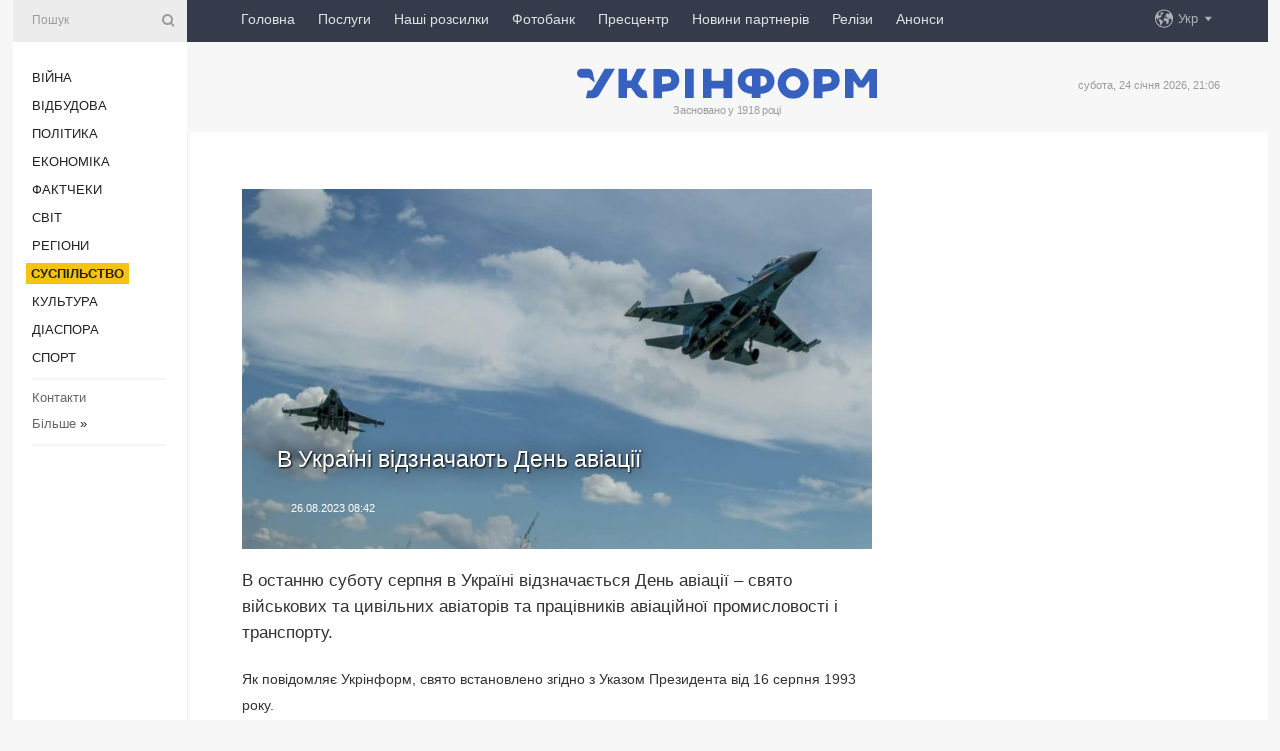

--- FILE ---
content_type: text/html; charset=UTF-8
request_url: https://www.ukrinform.ua/rubric-society/3753284-v-ukraini-vidznacaut-den-aviacii.html
body_size: 48136
content:
<!DOCTYPE html>
<html lang="uk">
<head>
    <title>В Україні відзначають День авіації</title>
    <meta name="viewport" content="width=device-width, initial-scale=1"/>
    <meta name="description" content="В останню суботу серпня в Україні відзначається День авіації &ndash; свято військових та цивільних авіаторів та працівників авіаційної промисловості і транспорту. — Укрінформ."/>
    <meta name="theme-color" content="#353b4b">
    <meta name="csrf-token" content="4o49mMNLyjGnJXmzCNKi9grCymN9xzIMuQxtWbkn">

        
    <meta property="og:title" content="В Україні відзначають День авіації"/>
    <meta property="og:url" content="https://www.ukrinform.ua/rubric-society/3753284-v-ukraini-vidznacaut-den-aviacii.html"/>
    <meta property="og:type" content="article"/>
    <meta property="og:description" content="В останню суботу серпня в Україні відзначається День авіації &ndash; свято військових та цивільних авіаторів та працівників авіаційної промисловості і транспорту. — Укрінформ."/>
    <meta property="og:image" content="https://static.ukrinform.com/photos/2023_02/thumb_files/630_360_1677389139-241.jpg"/>
    <meta property="og:image:width" content="630"/>
    <meta property="og:image:height" content="360"/>
    <meta property="fb:pages" content="В останню суботу серпня в Україні відзначається День авіації &ndash; свято військових та цивільних авіаторів та працівників авіаційної промисловості і транспорту. — Укрінформ."/>
    <meta name="twitter:card" content="summary_large_image"/>
    <meta name="twitter:site" content="@ukrinform"/>
    <meta name="twitter:title" content="В Україні відзначають День авіації"/>
    <meta name="twitter:description" content="В останню суботу серпня в Україні відзначається День авіації &ndash; свято військових та цивільних авіаторів та працівників авіаційної промисловості і транспорту. — Укрінформ.">
    <meta name="twitter:creator" content="@ukrinform"/>
    <meta name="twitter:image:src" content="https://static.ukrinform.com/photos/2023_02/thumb_files/630_360_1677389139-241.jpg"/>
    <meta name="twitter:domain" content="https://www.ukrinform.ua"/>
    <meta name="google-site-verification" content="FGbmYpgpRTh8QKBezl6X3OkUgKMHS8L_03VLM4ojn00"/>
    <meta name="yandex-verification" content="9e3226241b67dee1"/>

    <link type="text/css" rel="stylesheet" href="https://www.ukrinform.ua/css/index.css?v.0.4"/>

        <link rel="amphtml" href="https://www.ukrinform.ua/amp/rubric-society/3753284-v-ukraini-vidznacaut-den-aviacii.html">
        
        <link rel="alternate" type="application/rss+xml" title="Укрінформ - актуальні новини України та світу RSS" href="https://www.ukrinform.ua/rss/block-lastnews"/>
            <link rel="canonical" href="https://www.ukrinform.ua/rubric-society/3753284-v-ukraini-vidznacaut-den-aviacii.html">
        <link rel="shortcut icon" href="https://www.ukrinform.ua/img/favicon.ico"/>

    <link rel='dns-prefetch' href='//www.google.com'/>
    <link rel='dns-prefetch' href='//www.google-analytics.com'/>
    <link rel='dns-prefetch' href='//pagead2.googlesyndication.com'/>
    <link rel="apple-touch-icon" href="https://www.ukrinform.ua/img/touch-icon-iphone.png">
    <link rel="apple-touch-icon" sizes="76x76" href="https://www.ukrinform.ua/img/touch-icon-ipad.png">
    <link rel="apple-touch-icon" sizes="120x120" href="https://www.ukrinform.ua/img/touch-icon-iphone-retina.png">
    <link rel="apple-touch-icon" sizes="152x152" href="https://www.ukrinform.ua/img/touch-icon-ipad-retina.png">

        <link rel="alternate" href="https://www.ukrinform.ua" hreflang="uk" />
        <link rel="alternate" href="https://www.ukrinform.ru" hreflang="ru" />
        <link rel="alternate" href="https://www.ukrinform.net" hreflang="en" />
        <link rel="alternate" href="https://www.ukrinform.es" hreflang="es" />
        <link rel="alternate" href="https://www.ukrinform.de" hreflang="de" />
        <link rel="alternate" href="https://www.ukrinform.org" hreflang="ch" />
        <link rel="alternate" href="https://www.ukrinform.fr" hreflang="fr" />
        <link rel="alternate" href="https://www.ukrinform.jp" hreflang="ja" />
        <link rel="alternate" href="https://www.ukrinform.pl" hreflang="pl" />
    
                                <script type="application/ld+json">
{
    "@context": "http://schema.org",
    "@type": "NewsArticle",
    "mainEntityOfPage": {
        "@type": "WebPage",
        "@id": "https://www.ukrinform.ua/rubric-society/3753284-v-ukraini-vidznacaut-den-aviacii.html"
    },
    "headline": "В Україні відзначають День авіації",
    "image": [
        "https://static.ukrinform.com/photos/2023_02/thumb_files/630_360_1677389139-241.jpg"
    ],
    "datePublished": "2023-08-26T08:42:00+03:00",
    "dateModified": "2023-08-26T08:42:00+03:00",
    "author": {
        "@type": "Person",
        "name": "Ukrinform"
    },
    "publisher": {
        "@type": "Organization",
        "name": "Укрінформ",
        "sameAs": [
             "https://www.facebook.com/Ukrinform?fref=ts",
            "https://twitter.com/UKRINFORM",
            "https://www.instagram.com/ukrinform/",
            "https://www.youtube.com/user/UkrinformTV",
            "https://telegram.me/ukrinform_news",
            "https://www.pinterest.com/ukrinform/",
            "https://www.tiktok.com/@ukrinform.official|"
        ],
        "logo": {
            "@type": "ImageObject",
            "url": "https://www.ukrinform.ua/img/logo_ukr.svg"
        }
    },
    "description": "В останню суботу серпня в Україні відзначається День авіації &amp;ndash; свято військових та цивільних авіаторів та працівників авіаційної промисловості і транспорту. — Укрінформ."
}


</script>


<script type="application/ld+json">
{
    "@context": "http://schema.org",
    "@type": "BreadcrumbList",
    "itemListElement": [
        {
            "@type": "ListItem",
            "position": 1,
            "item": {
                "@id": "https:",
                "name": "Укрінформ"
            }
        },
        {
            "@type": "ListItem",
            "position": 2,
            "item": {
                "@id": "https://www.ukrinform.ua/rubric-society",
                "name": "Суcпільcтво"
            }
        },
        {
            "@type": "ListItem",
            "position": 3,
            "item": {
                "@id": "https://www.ukrinform.ua/rubric-society/3753284-v-ukraini-vidznacaut-den-aviacii.html",
                "name": "В Україні відзначають День авіації"
            }
        }
    ]
}


</script>
            <script type="application/ld+json">
{
    "@context": "https://schema.org",
    "@type": "WebPage",
    "mainEntityOfPage": {
        "@type": "WebPage",
        "@id": "https://www.ukrinform.ua/rubric-society/3753284-v-ukraini-vidznacaut-den-aviacii.html"
    },
    "headline": "В Україні відзначають День авіації",
    "datePublished": "1693028520",
    "dateModified": "1693028520",
    "description": "В останню суботу серпня в Україні відзначається День авіації &amp;ndash; свято військових та цивільних авіаторів та працівників авіаційної промисловості і транспорту. — Укрінформ.",
    "author": {
        "@type": "Person",
        "name": "Ukrinform"
    },
    "publisher": {
        "@type": "Organization",
        "name": "Ukrinform",
        "logo": {
            "@type": "ImageObject",
            "url": "https://www.ukrinform.ua/img/logo_ukr.svg",
            "width": 95,
            "height": 60
        }
    },
    "image": {
        "@type": "ImageObject",
        "url": "https://static.ukrinform.com/photos/2023_02/thumb_files/630_360_1677389139-241.jpg",
        "height": 630,
        "width": 360
    },
    "breadcrumb": {
        "@type": "BreadcrumbList",
        "itemListElement": [
            {
                "@type": "ListItem",
                "position": 1,
                "item": {
                    "@id": "/",
                    "name": "Укрінформ"
                }
            },
            {
                "@type": "ListItem",
                "position": 2,
                "item": {
                    "@id": "https://www.ukrinform.ua/rubric-society",
                    "name": "Суcпільcтво"
                }
            },
            {
                "@type": "ListItem",
                "position": 3,
                "item": {
                    "@id": "https://www.ukrinform.ua/rubric-society/3753284-v-ukraini-vidznacaut-den-aviacii.html https://www.ukrinform.ua/rubric-society/3753284-v-ukraini-vidznacaut-den-aviacii.html",
                    "name": "В Україні відзначають День авіації"
                }
            }
        ]
    }
}




</script>
                
    <!-- Google tag (gtag.js) -->
    <script async src="https://www.googletagmanager.com/gtag/js?id=G-514KHEWV54"></script>
    <script>
        window.dataLayer = window.dataLayer || [];
        function gtag(){dataLayer.push(arguments);}
        gtag('js', new Date());
        gtag('config', 'G-514KHEWV54');
    </script>


    
    <style>
        body {
            font-family: Arial, 'Helvetica Neue', Helvetica, sans-serif;
            color: #222222;
        }
        a { text-decoration: none; color: #000; }
    </style>

            <div data-name="common_int">
<!-- ManyChat -->
<script src="//widget.manychat.com/130251917016795.js" async="async">
</script>
<!-- ManyChat --></div>
    </head>

<body class="innerPage newsPage">

<div id="wrapper">
    <div class="greyLine">
        <div></div>
    </div>
    <div id="leftMenu" class="siteMenu">

    <form action="/redirect" method="post" target="_blank">
        <div>
            <input type="hidden" name="type" value="search">
            <input type="hidden" name="_token" value="4o49mMNLyjGnJXmzCNKi9grCymN9xzIMuQxtWbkn">
            <input type="text" name="params[query]" placeholder="Пошук" value="" />
            <a href="#"><i class="demo-icon icon-search"></i></a>
        </div>
    </form>

    <nav class="leftMenuBody">
        <ul class="leftMenu">
                            <li><a href="/rubric-ato">Війна</a></li>
                            <li><a href="/rubric-vidbudova">Відбудова</a></li>
                            <li><a href="/rubric-polytics">Політика</a></li>
                            <li><a href="/rubric-economy">Економіка</a></li>
                            <li><a href="/rubric-factcheck">Фактчеки</a></li>
                            <li><a href="/rubric-world">Світ</a></li>
                            <li><a href="/rubric-regions">Регіони</a></li>
                            <li><a href="/rubric-society"><span>Суcпільcтво</span></a></li>
                            <li><a href="/rubric-culture">Культура</a></li>
                            <li><a href="/rubric-diaspora">Діаcпора</a></li>
                            <li><a href="/rubric-sports">Спорт</a></li>
                    </ul>

        <!-- Submenu begin -->
        <div class="submenu">
            <ul class="greyMenu">
                                <li><a href="/block-podcasts">Подкасти</a></li>
                                <li><a href="/block-publications">Публікації</a></li>
                                <li><a href="/block-interview">Інтерв&#039;ю</a></li>
                                <li><a href="/block-photo">Фото</a></li>
                                <li><a href="/block-video">Відео</a></li>
                                <li><a href="/block-blogs">Блоги</a></li>
                                <li><a href="/block-infographics">Інфографіка</a></li>
                                <li><a href="/block-longreads">Лонгріди</a></li>
                                <li><a href="/block-partner">Новини партнерів</a></li>
                                <li><a href="/block-conferences">Конференції</a></li>
                                <li><a href="/block-docs">Офіційні документи</a></li>
                                <li><a href="/block-releases">Релізи</a></li>
                            </ul>
        </div>
        <!-- Submenu end -->

        <ul class="greyMenu">
            <li><a href="/info/contacts.html">Контакти</a></li>
            <li><a class="moreLink" href="#">Більше</a> &raquo;</li>
        </ul>

        <div class="social-media">
                                            <a href="https://www.instagram.com/ukrinform/" target="_blank" title="Instagram Ukrinform"><i class="fa demo-icon faa-tada animated-hover faa-fast instagram"></i></a>
                                                            <a href="https://www.facebook.com/Ukrinform?fref=ts" target="_blank" title="Facebook Ukrinform"><i class="fa demo-icon faa-tada animated-hover faa-fast facebook"></i></a>
                                                            <a href="https://twitter.com/UKRINFORM" target="_blank" title="Ukrinform Twitter X"><i class="fa demo-icon faa-tada animated-hover faa-fast x-twitter"></i></a>
                                                            <a href="https://telegram.me/ukrinform_news" target="_blank" title="Telegram Ukrinform News"><i class="fa demo-icon faa-tada animated-hover faa-fast telegram"></i></a>
                                                            <a href="https://www.tiktok.com/@ukrinform.official" target="_blank" title="Tiktok Ukrinform"><i class="fa demo-icon faa-tada animated-hover faa-fast tiktok"></i></a>
                                    </div>

    </nav>

</div>

    <div id="container">
        <div id="header">
    <div class="topLine">
        <nav class="topLineBody">
            <a class="mobileButton" href="#"><span></span></a>

            <ul class="language">
                <li>
                    <div>
                        <a href="#">Укр</a>
                    </div>
                    <ul>                             
                            <li>
                                <a href="https://www.ukrinform.ua">Укр</a>
                            </li>
                                                                                                                                     
                            <li>
                                <a href="https://www.ukrinform.net">Eng</a>
                            </li>
                                                                                 
                            <li>
                                <a href="https://www.ukrinform.es">Esp</a>
                            </li>
                                                                                 
                            <li>
                                <a href="https://www.ukrinform.de">Deu</a>
                            </li>
                                                                                                                                     
                            <li>
                                <a href="https://www.ukrinform.fr">Fra</a>
                            </li>
                                                                                 
                            <li>
                                <a href="https://www.ukrinform.jp">日本語</a>
                            </li>
                                                                                 
                            <li>
                                <a href="https://www.ukrinform.pl">Pol</a>
                            </li>
                                                                        </ul>
                </li>
            </ul>

            <ul class="mainMenu">
                                    <li >
                                                <a href="https://www.ukrinform.ua"  data-id="">Головна</a>
                    </li>
                                    <li >
                                                <a href="https://www.ukrinform.ua/info/subscribe.html"  target="_blank"
                            data-id="peredplata">Послуги</a>
                    </li>
                                    <li >
                                                <a href="https://www.ukrinform.ua/info/newsletters.html"  data-id="newsletters">Наші розсилки</a>
                    </li>
                                    <li >
                                                <a href="https://photonew.ukrinform.com"  target="_blank"
                            data-id="fotobank">Фотобанк</a>
                    </li>
                                    <li >
                                                <a href="/block-conferences"  target="_blank"
                            data-id="prescentr">Пресцентр</a>
                    </li>
                                    <li >
                                                <a href="https://www.ukrinform.ua/block-partner"  data-id="partner">Новини партнерів</a>
                    </li>
                                    <li >
                                                <a href="https://www.ukrinform.ua/block-releases"  data-id="releases">Релізи</a>
                    </li>
                                    <li >
                                                <a href="https://eventsnew.ukrinform.com/"  target="_blank"
                            data-id="events">Анонси</a>
                    </li>
                            </ul>
        </nav>

        <nav id="mobileMenu" class="siteMenu">

            <form action="//www.ukrinform.ua/redirect" method="post">
                <!-- js loads content here -->
            </form>

            <div class="leftMenuBody">

                <ul class="leftMenu">
                    <!-- js loads content here -->
                </ul>

                <ul class="greyMenu">
                    <!-- js loads content here -->
                </ul>

                <div class="social">
                    <!-- js loads content here -->
                </div>
            </div>
        </nav>
    </div>

    <div class="logo">

        <a href="/" rel="nofollow">
            <img style="width:300px;" src="/img/logo_ukr.svg" alt=""/>
        </a>

        <span class="slogan">Засновано у 1918 році</span>
        <p>субота, 24 січня 2026, 21:06</p>

        <div class="mainTopMobileBanner mobileBanner" style="display:none;">
            <div data-name="main_top_mobile">
</div>
        </div>
    </div>
</div>

        <div id="content">

            <div class="banner970">
                <div data-name="int_0_970">
</div>
            </div>

            <div class="newsHolderContainer" data-id="0">

                <div class="innerBlock">

                    <aside class="right">
                        <div class="socialBlockSlide" id="socialBlockSlideId_0">
                            <div data-name="int_scroll"><iframe src="//banner.ukrinform.com/ua/int_scroll" style="width:300px; height:600px;" scrolling="no" marginwidth="0" marginheight="0" vspace="0" hspace="0"></iframe></div>
                        </div>
                    </aside>

                    <article class="news">
                        <figure>
        <img class="newsImage" src="https://static.ukrinform.com/photos/2023_02/thumb_files/630_360_1677389139-241.jpg" title="В Україні відзначають День авіації"
             alt="В Україні відзначають День авіації"/>
    </figure>
    <span class="newsGradient"></span>

    <div class="newsPicture">

<header>
    <h1  class="newsTitle">В Україні відзначають День авіації</h1>

    <div class="newsMetaBlock">
                
        <div class="newsDate">
            <time datetime="2023-08-26T08:42:00+03:00">26.08.2023 08:42</time>
        </div>

        <div class="newsViews">
                    </div>
        <div class="newsPublisher"><span>Укрінформ</span></div>
    </div>

</header>

</div>
<div class="newsText">
    <div class="newsHeading">В останню суботу серпня в Україні відзначається День авіації &ndash; свято військових та цивільних авіаторів та працівників авіаційної промисловості і транспорту.</div>

    <div>
         
        <p>Як повідомляє Укрінформ, свято встановлено згідно з Указом Президента від 16 серпня 1993 року.</p>

<p>Історія світової авіації тісно пов&rsquo;язана з Україною. Тут творили конструктор одного з перших <a href="https://www.ukrinform.ua/tag-litak" target="_blank">літаків</a>, що піднявся у повітря, Олександр Можайський, засновник теорії ракетобудування Микола Кибальчич, творець бойових ракет Олександр Засядько.</p>

<p>Імена киян Ігоря Сікорського та Дмитра Григоровича, які будували літальні апарати, стали всесвітньо відомими.</p>

<p>Безстрашні українські льотчики-аси Костянтин Арцеулов і Володимир Дибовський першими навчилися виводити літаки з вільного падіння штопором.</p>

<p>Пілот Євграф Крутень заклав підвалини тактики винищувальної авіації, на які спираються і сьогоднішні прийоми повітряного бою.</p>

<p>Україна входить до десятки країн, що мають замкнутий технологічний цикл створення і виробництва авіатехніки.</p>

<section class="read"><b>Читайте також: </b><a href="/rubric-ato/3750597-aviacia-zsu-za-dobu-zavdala-devat-udariv-po-rajonah-zoseredzenna-protivnika.html" target="_blank"><b>Авіація</b> <b>ЗСУ</b> за добу завдала дев&#39;ять ударів по районах зосередження противника</a></section>

<p>З Днем авіації пілотів привітав головнокомандувач Збройних сил України Валерій Залужний.</p>

<p>&laquo;Українська авіація під час війни проявила свій справжній характер, продемонструвала силу. Військові та цивільні авіатори, працівники галузі - високий професіоналізм, мужність та жертовність&raquo;, - написав Залужний у <a href="https://web.telegram.org/k/#@CinCAFU" rel="nofollow" target="_blank">Телеграмі</a>.</p>

<p>За словами головнокомандувача, для посилення захисту українського неба необхідні літаки від партнерів.</p>

<p>&laquo;Вірю, що переозброєння авіації вже не за горами. І немає сумнівів, що вмотивованість українських льотчиків та всіх працівників авіаційної галузі зробить нарощування повітряних м&rsquo;язів ще більш ефективним&raquo;, - наголосив Залужний.</p>

<figure><img alt="" height="630" src="https://static.ukrinform.com/photos/2023_08/1693047003-374.jpg" title="" width="630" /></figure>

<p>Командувач Повітряних сил Збройних сил України генерал-лейтенант Микола Олещук привітав військових льотчиків з Днем авіації, наголосивши, що Україна робить все можливе, аби якнайшвидше отримати F-16.</p>

<p>&laquo;Знаю як нелегко вам доводиться у небі, як важко протистояти окупанту, який суттєво переважає. Але ви стоїте, ви щодня йдете в політ і б&rsquo;єте цю наволоч попри все! Гіркі втрати наших Героїв нам доводиться пропускати через себе. Це біль і ще більша ненависть до окупанта! Сьогодні робимо все можливе, аби якнайшвидше отримати літаки від наших партнерів. Усі авіатори, уся країна чекає на той день, коли в Україні нарешті з&rsquo;являться перші F-16&raquo;, - написав Олещук у&nbsp;<a href="https://t.me/kpszsu/4632" rel="nofollow" target="_blank">Телеграмі</a>.</p>

<p>За його словами, сучасна авіаційна зброя допоможе Україні завоювати перевагу в повітрі, підтримати захисників на суходолі і в морі, а сучасні літаки збережуть життя пілотів. &quot;Вічна пам&rsquo;ять загиблим авіаторам! Шана і повага тим, хто нині в строю захищає Україну&quot;, - наголосив командувач ПС ЗСУ.</p>

<p><em>Фото: armyinform.com.ua</em></p>

        
        <div class="afterNewItemMobileBanner mobileBanner" style="display:none;">
            <div data-name="after_news_item_mobile">
</div>
        </div>
            </div>
</div>


<aside class="tags">
        <div>
            
                                                <a class="tag" href="/tag-aviacia">Авіація</a>
                                    <a class="tag" href="/tag-svato">Свято</a>
                                    <a class="tag" href="/tag-ukraina">Україна</a>
                                    </div>
    </aside>
<aside class="share">
    <ul>
        <li><a target="_blank" href="https://www.facebook.com/sharer/sharer.php?u=https://www.ukrinform.ua//rubric-society/3753284-v-ukraini-vidznacaut-den-aviacii.html&amp;src=sdkpreparse"><i class="fa demo-icon icon-facebook-1 faa-tada animated-hover faa-fast"></i><span class="fb-count"></span></a></li>
        <li><a href="http://twitter.com/share?url=https://www.ukrinform.ua/rubric-society/3753284-v-ukraini-vidznacaut-den-aviacii.html&text=В Україні відзначають День авіації" target="_blank"><i class="fa demo-icon icon-twitter faa-tada animated-hover faa-fast"></i></a></li>
        <li><a href="https://telegram.me/share/url?url=https://www.ukrinform.ua//rubric-society/3753284-v-ukraini-vidznacaut-den-aviacii.html&text=В Україні відзначають День авіації" target="_blank"><i class="fa demo-icon icon-telegram faa-tada animated-hover faa-fast"></i></a></li>
    </ul>
</aside>
<img src="/counter/news/3753284?rnd=750178429" class="pixel"/>

                        <div data-name="int_hidden">
<style>
#special img {
    width: 100% !important;
    max-width: 630px !important;
    height: auto !important;
    display: block;
    margin: 0 auto; /* щоб центрувалось */
}
</style>

<p id="special" style="text-align:center;">

<!-- Revive Adserver Asynchronous JS Tag - Generated with Revive Adserver v6.0.4 -->
<ins data-revive-zoneid="4" data-revive-id="830ebfa7a234590f1bd29c38321571d3"></ins>
<script async src="//adv.ukrinform.com/ukrinform/www/delivery/asyncjs.php"></script>

</p>

<!-- SendPulse Subscription Form -->
<script src="//web.webformscr.com/apps/fc3/build/loader.js" async sp-form-id="abd274a45e7f5fb410ee329604108e3304a11b928e16efe290fdfe49dc48dcad"></script>
<!-- /SendPulse Subscription Form -->

<p style="font-weight: bold; font-size: 16px;">
Приєднуйтесь до наших каналів <a href="https://t.me/ukrinform_news" target="_blank" style="color:red;">Telegram</a>, <a href="https://www.instagram.com/ukrinform/" target="_blank" style="color:red;">Instagram</a> та <a href="https://www.youtube.com/c/UkrinformTV" target="_blank" style="color:red;">YouTube</a>.</p></div>
                    </article>

                </div>

                <side class="publishing"
                      id="socialBlockSlideStop_extra"
                      data-nextlink="/rubric-society/3753284-v-ukraini-vidznacaut-den-aviacii.html"
                      data-nextheader="В Україні відзначають День авіації">
                    <div>
    <h2>Актуально</h2>
    <div class="photoreports">
                    <div>
                <a href="/rubric-society/4083949-pravozahisnik-i-zurnalist-maksim-butkevic-stav-lavreatom-premii-svitlo-spravedlivosti.html">
                        <span class="photoreportsImage">
                            <img src="https://static.ukrinform.com/photos/2026_01/thumb_files/300_200_1769270193-175.jpeg"
                                 alt="Правозахисник і журналіст Максим Буткевич став лавреатом премії «Світло справедливості»" title="Правозахисник і журналіст Максим Буткевич став лавреатом премії «Світло справедливості»"></span>
                    <span>Правозахисник і журналіст Максим Буткевич став лавреатом премії «Світло справедливості»</span>
                </a>
            </div>
                    <div>
                <a href="/rubric-society/4083896-prezident-vruciv-nagorodi-predstavnikam-sluzbi-zovnisnoi-rozvidki.html">
                        <span class="photoreportsImage">
                            <img src="https://static.ukrinform.com/photos/2026_01/thumb_files/300_200_1769256683-550.jpeg"
                                 alt="Президент вручив нагороди представникам Служби зовнішньої розвідки" title="Президент вручив нагороди представникам Служби зовнішньої розвідки"></span>
                    <span>Президент вручив нагороди представникам Служби зовнішньої розвідки</span>
                </a>
            </div>
                    <div>
                <a href="/rubric-society/4083848-pracivniki-avarijnoremontnih-brigad-otrimuvatimut-doplatu-u-20-tisac-somisaca-kuleba.html">
                        <span class="photoreportsImage">
                            <img src="https://static.ukrinform.com/photos/2026_01/thumb_files/300_200_1768492691-332.jpg"
                                 alt="Максимально простий механізм: Кулеба розповів, як виплачуватимуть ₴20 тисяч працівникам ремонтних бригад " title="Максимально простий механізм: Кулеба розповів, як виплачуватимуть ₴20 тисяч працівникам ремонтних бригад "></span>
                    <span>Максимально простий механізм: Кулеба розповів, як виплачуватимуть ₴20 тисяч працівникам ремонтних бригад </span>
                </a>
            </div>
                    <div>
                <a href="/rubric-society/4083818-v-ukraini-vidznacaut-den-zovnisnoi-rozvidki.html">
                        <span class="photoreportsImage">
                            <img src="https://static.ukrinform.com/photos/2026_01/thumb_files/300_200_1769266609-365.jpg"
                                 alt="В Україні відзначають День зовнішньої розвідки" title="В Україні відзначають День зовнішньої розвідки"></span>
                    <span>В Україні відзначають День зовнішньої розвідки</span>
                </a>
            </div>
            </div>
</div>
                </side>

                <div id="socialBlockSlideStop_0"></div>
            </div>

            <div class="more">
                <a href="/block-lastnews">більше новин</a>
                <div></div>
            </div>

            <aside class="actual" id="actualBlock">
        <div>
            <h2>Актуально</h2>
            <div class="analiticBody">
                
                    <div>
                        <a href="/rubric-society/4083949-pravozahisnik-i-zurnalist-maksim-butkevic-stav-lavreatom-premii-svitlo-spravedlivosti.html">
                            <img src="https://static.ukrinform.com/photos/2026_01/thumb_files/300_200_1769270193-175.jpeg" alt="" title="Правозахисник і журналіст Максим Буткевич став лавреатом премії «Світло справедливості»"/>
                            <span class="analiticGradient"></span>
                            <span class="analiticText">
						<span>Правозахисник і журналіст Максим Буткевич став лавреатом премії «Світло справедливості»</span>
					</span>
                        </a>
                    </div>
                
                    <div>
                        <a href="/rubric-society/4083848-pracivniki-avarijnoremontnih-brigad-otrimuvatimut-doplatu-u-20-tisac-somisaca-kuleba.html">
                            <img src="https://static.ukrinform.com/photos/2026_01/thumb_files/300_200_1768492691-332.jpg" alt="" title="Максимально простий механізм: Кулеба розповів, як виплачуватимуть ₴20 тисяч працівникам ремонтних бригад "/>
                            <span class="analiticGradient"></span>
                            <span class="analiticText">
						<span>Максимально простий механізм: Кулеба розповів, як виплачуватимуть ₴20 тисяч працівникам ремонтних бригад </span>
					</span>
                        </a>
                    </div>
                
                    <div>
                        <a href="/rubric-society/4083753-prokurori-vidkrili-ponad-200-sprav-pro-porusenna-prav-ditej-v-internatah-ta-budinkah-simejnogo-tipu.html">
                            <img src="https://static.ukrinform.com/photos/2020_01/thumb_files/300_200_1579111616-550.jpg" alt="" title="Прокурори відкрили понад 200 справ про порушення прав дітей в інтернатах та будинках сімейного типу"/>
                            <span class="analiticGradient"></span>
                            <span class="analiticText">
						<span>Прокурори відкрили понад 200 справ про порушення прав дітей в інтернатах та будинках сімейного типу</span>
					</span>
                        </a>
                    </div>
                
                    <div>
                        <a href="/rubric-society/4083737-u-programi-skrining-40-dostupni-ponad-600-medzakladiv-lasko.html">
                            <img src="https://static.ukrinform.com/photos/2026_01/thumb_files/300_200_1767713587-117.jpg" alt="" title="У програмі «Скринінг 40+» доступні понад 600 медзакладів - Ляшко"/>
                            <span class="analiticGradient"></span>
                            <span class="analiticText">
						<span>У програмі «Скринінг 40+» доступні понад 600 медзакладів - Ляшко</span>
					</span>
                        </a>
                    </div>
                
                    <div>
                        <a href="/rubric-society/4083702-pracivnikam-remontnih-brigad-u-najblizcij-kvartal-budut-doplati-u-20-tisac-somisaca-zelenskij.html">
                            <img src="https://static.ukrinform.com/photos/2026_01/thumb_files/300_200_1769194661-864.jpg" alt="" title="Працівники ремонтних бригад найближчого кварталу отримають доплати у ₴20 тисяч щомісяця"/>
                            <span class="analiticGradient"></span>
                            <span class="analiticText">
						<span>Працівники ремонтних бригад найближчого кварталу отримають доплати у ₴20 тисяч щомісяця</span>
					</span>
                        </a>
                    </div>
                
                    <div>
                        <a href="/rubric-society/4083683-zelenskij-na-forumi-talanovitoi-molodi-mi-vdacni-so-vi-v-ukraini.html">
                            <img src="https://static.ukrinform.com/photos/2025_09/thumb_files/300_200_1758987687-447.jpg" alt="" title="Зеленський на Форумі талановитої молоді: Ми вдячні, що ви в Україні"/>
                            <span class="analiticGradient"></span>
                            <span class="analiticText">
						<span>Зеленський на Форумі талановитої молоді: Ми вдячні, що ви в Україні</span>
					</span>
                        </a>
                    </div>
                            </div>
        </div>
    </aside>
        </div>

        <footer id="footer">

    <div class="footerMenu">
        <div>
            <p>Рубрики</p>
            <ul>
                <!-- js loads content here -->
            </ul>
        </div>

        <div>
            <p>Агентство</p>
            <ul>
                                    <li><a href="/info/about_agency.html"> Про нас </a></li>
                                    <li><a href="/info/contacts.html"> Контакти </a></li>
                                    <li><a href="/info/subscribe.html"> Передплата </a></li>
                                    <li><a href="/info/services.html"> Послуги </a></li>
                                    <li><a href="/info/reg_rules.html"> Правила користування </a></li>
                                    <li><a href="/info/tenders.html"> Тендери </a></li>
                                    <li><a href="/info/zapkor.html"> Запобігання та протидія корупції </a></li>
                                    <li><a href="/info/policy.html"> Політика конфіденційності та захисту персональних даних  </a></li>
                                    <li><a href="/info/code.html"> РЕДАКЦІЙНИЙ КОДЕКС </a></li>
                                    <li><a href="/info/newsletters.html"> Розсилки </a></li>
                            </ul>
        </div>
    </div>

    <ul class="footerCarte">
    </ul>

    <p>При цитуванні і використанні будь-яких матеріалів в Інтернеті відкриті для пошукових систем гіперпосилання не нижче першого абзацу на «ukrinform.ua» — обов’язкові, крім того, цитування перекладів матеріалів іноземних ЗМІ можливе лише за умови гіперпосилання на сайт ukrinform.ua та на сайт іноземного ЗМІ. Цитування і використання матеріалів у офлайн-медіа, мобільних додатках, SmartTV можливе лише з письмової згоди &quot;ukrinform.ua&quot;. Матеріали з позначкою «Реклама» або з дисклеймером: “Матеріал розміщено згідно з частиною 3 статті 9 Закону України “Про рекламу” № 270/96-ВР від 03.07.1996 та Закону України “Про медіа” № 2849-IX від 31.03.2023 та на підставі Договору/рахунка.</p>
    <p>Cуб&#039;єкт у сфері онлайн-медіа; ідентифікатор медіа - R40-01421.</p>
    <p>© 2015-2026 Укрінформ. Усі права застережені.</p>
    <p></p>

    <div class="footersocial">
        <div class="social-media-footer">
                            <a href="https://www.instagram.com/ukrinform/" target="_blank" title="Instagram Ukrinform"><i class="fa demo-icon faa-tada animated-hover faa-fast social-instagram"></i></a>
                            <a href="https://www.facebook.com/Ukrinform?fref=ts" target="_blank" title="Facebook Ukrinform"><i class="fa demo-icon faa-tada animated-hover faa-fast social-facebook"></i></a>
                            <a href="https://twitter.com/UKRINFORM" target="_blank" title="Ukrinform Twitter X"><i class="fa demo-icon faa-tada animated-hover faa-fast social-x-twitter"></i></a>
                            <a href="https://telegram.me/ukrinform_news" target="_blank" title="Telegram Ukrinform News"><i class="fa demo-icon faa-tada animated-hover faa-fast social-telegram"></i></a>
                            <a href="https://www.tiktok.com/@ukrinform.official" target="_blank" title="Tiktok Ukrinform"><i class="fa demo-icon faa-tada animated-hover faa-fast social-tiktok"></i></a>
                    </div>
    </div>



</footer>

<div class="sliderButton"></div>
<div class="sliderBack"></div>

<a class="extendedLink" href="#extended"></a>

<div id="extended">
    <form name="extended_search" action="//www.ukrinform.ua/redirect" method="post">
        <div class="searchDiv">
            <input type="hidden" name="type" value="search"/>
            <input type="hidden" name="_token" value="4o49mMNLyjGnJXmzCNKi9grCymN9xzIMuQxtWbkn">
            <input type="hidden" name="params[date_beg]" value="" id="search_date_beg"/>
            <input type="hidden" name="params[date_end]" value="" id="search_date_end"/>
            <input type="submit" value=""/>
            <input type="text" name="params[query]" placeholder="Пошук" id="extendedSearchField"/>
        </div>

        <a class="extendedAncor" href="#"><span class="extendedOpen">Розширений пошук</span><span
                    class="extendedClose">Приховати розширений пошук</span></a>

        <div class="calendarBlock">

            <div class="rubrics">
                <select name="params[rubric_id]">
                    <option value="0">Всi рубрики</option>

                                            <option value="24">Війна</option>
                                            <option value="32">Відбудова</option>
                                            <option value="13">Політика</option>
                                            <option value="7">Економіка</option>
                                            <option value="33">Фактчеки</option>
                                            <option value="23">Світ</option>
                                            <option value="16">Регіони</option>
                                            <option value="18">Суcпільcтво</option>
                                            <option value="3">Культура</option>
                                            <option value="5">Діаcпора</option>
                                            <option value="19">Спорт</option>
                                    </select>
            </div>

            <div class="select_date_wrap">

                <div class="select_title">За період:</div>

                <div class="date start_date">
                    <div></div>
                    <input type="text" id="search_dp_from" name="from" value="">
                </div>

                <div class="dash"> -</div>

                <div class="date end_date">
                    <div></div>
                    <input type="text" id="search_dp_to" name="to" value="24.01.2026">
                </div>
            </div>

        </div>
    </form>
</div>

<div class="banner-left">

    <div class="side-banner" data-min="1450" data-max="1549" data-width="60">
        <ins data-revive-zoneid="8"
             data-revive-id="830ebfa7a234590f1bd29c38321571d3"></ins>
    </div>

    <div class="side-banner" data-min="1550" data-max="1739" data-width="100">
        <ins data-revive-zoneid="9"
             data-revive-id="830ebfa7a234590f1bd29c38321571d3"></ins>
    </div>

    <div class="side-banner" data-min="1740" data-max="9999" data-width="200">
        <ins data-revive-zoneid="10"
             data-revive-id="830ebfa7a234590f1bd29c38321571d3"></ins>
    </div>

</div>

<div class="banner-right">
     <div class="side-banner" data-min="1450" data-max="1549" data-width="60">
        <ins data-revive-zoneid="8"
             data-revive-id="830ebfa7a234590f1bd29c38321571d3"></ins>
    </div>

    <div class="side-banner" data-min="1550" data-max="1739" data-width="100">
        <ins data-revive-zoneid="9"
             data-revive-id="830ebfa7a234590f1bd29c38321571d3"></ins>
    </div>

    <div class="side-banner" data-min="1740" data-max="9999" data-width="200">
        <ins data-revive-zoneid="10"
             data-revive-id="830ebfa7a234590f1bd29c38321571d3"></ins>
    </div>
</div>

<script async src="//adv.ukrinform.com/ukrinform/www/delivery/asyncjs.php"></script>

<!-- js for all pages (banners) -->
<script src="/js/all-pages.js?v.0.1"></script>
    </div>
</div>





<script src="/js/item.js?nocache"></script>



<div id="hiddenScrollbanner" style="visibility: hidden;">
    </div>

</body>
</html>

